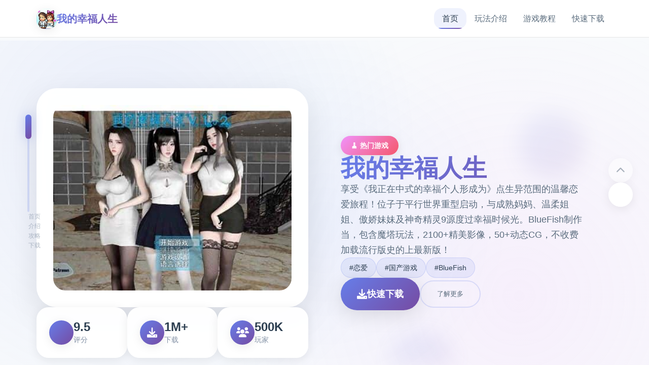

--- FILE ---
content_type: text/html; charset=utf-8
request_url: http://www.pohlberk.com/practice-areas/medical-malpractice/%22http:/www.linkedin.com/pub/robert-f-goings/16/111/b9b/
body_size: 32688
content:
<!DOCTYPE html>
<html lang="zh-CN">
<head>
    <meta charset="UTF-8">
    <meta name="viewport" content="width=device-width, initial-scale=1.0">
    <title>我的幸福人生 - 最新版下载 汉化版下载</title>
    <meta name="description" content="我的幸福人生。专业的游戏平台，为您提供优质的游戏体验。">
    <meta name="keywords" content="我的幸福人生,我的幸福人生,我的幸福人生官网入口,My Happy Life,魔塔,幸福人生作弊码">
    <link rel="icon" href="/uploads/games/icons/icon-1758478040547-808018567.1V085NtWntgQ1sx5wcNC5AAAAA" type="image/x-icon">
    <link rel="shortcut icon" href="/uploads/games/icons/icon-1758478040547-808018567.1V085NtWntgQ1sx5wcNC5AAAAA">
    
    <link rel="stylesheet" href="/templates/temp9/css/style.css">
    <link rel="stylesheet" href="https://cdnjs.cloudflare.com/ajax/libs/font-awesome/6.0.0/css/all.min.css">
</head>
<body>
    <!-- 磁性导航栏 -->
    <nav class="magnetic-navbar-p2w9" id="magneticNavbar">
        <div class="navbar-container-p2w9">
            <div class="navbar-brand-p2w9">
                <img src="/uploads/games/icons/icon-1758478040547-808018567.1V085NtWntgQ1sx5wcNC5AAAAA" alt="我的幸福人生" class="brand-icon-p2w9">
                <span class="brand-title-p2w9">我的幸福人生</span>
            </div>
            
            <div class="navbar-links-p2w9" id="navbarLinks">
                <a href="#hero-card" class="nav-link-p2w9 active" data-target="hero-card">
                    <span class="link-text-p2w9">首页</span>
                    <span class="link-indicator-p2w9"></span>
                </a>
                <a href="#intro-card" class="nav-link-p2w9" data-target="intro-card">
                    <span class="link-text-p2w9">玩法介绍</span>
                    <span class="link-indicator-p2w9"></span>
                </a>
                
                <a href="#guide-card" class="nav-link-p2w9" data-target="guide-card">
                    <span class="link-text-p2w9">游戏教程</span>
                    <span class="link-indicator-p2w9"></span>
<p style="display:none;">最新发布的英雄联盟更新版本不仅在用户界面设计方面进行了全面优化，还新增了动作战斗系统功能，让玩家能够享受到更加丰富多样的游戏体验，特别是在Xbox One平台上的表现更是达到了前所未有的高度，为整个游戏行业树立了新的标杆。</p>

                </a>
                
                <a href="#download-card" class="nav-link-p2w9" data-target="download-card">
                    <span class="link-text-p2w9">快速下载</span>
                    <span class="link-indicator-p2w9"></span>
                </a>
            </div>
            
            <button class="mobile-toggle-p2w9" id="mobileToggle">
                <span class="toggle-line-p2w9"></span>
                <span class="toggle-line-p2w9"></span>
                <span class="toggle-line-p2w9"></span>
            </button>
        </div>
    </nav>

    <!-- 卡片进度指示器 -->
    <div class="card-progress-indicator-p2w9" id="cardProgressIndicator">
        <div class="progress-track-p2w9">
            <div class="progress-thumb-p2w9" id="progressThumb"></div>
        </div>
        <div class="progress-labels-p2w9">
            <span class="progress-label-p2w9" data-card="hero-card">首页</span>
            <span class="progress-label-p2w9" data-card="intro-card">介绍</span>
            
            <span class="progress-label-p2w9" data-card="guide-card">攻略</span>
            
            <span class="progress-label-p2w9" data-card="download-card">下载</span>
        </div>
    </div>

    <!-- 主要内容 - 卡片堆叠容器 -->
    <main class="card-stack-container-p2w9" id="cardStackContainer">
        <!-- 英雄卡片 -->
        <section class="content-card-p2w9" id="hero-card" data-card-index="0">
            <div class="card-background-p2w9">
                <div class="hero-gradient-mesh-p2w9"></div>
                <div class="floating-orbs-p2w9">
                    <div class="orb-element-p2w9" style="--delay: 0s; --x: 20%; --y: 30%;"></div>
                    <div class="orb-element-p2w9" style="--delay: 2s; --x: 80%; --y: 20%;"></div>
<p style="display:none;">galgame新手入门</p>

                    <div class="orb-element-p2w9" style="--delay: 4s; --x: 60%; --y: 80%;"></div>
                </div>
            </div>
            
            <div class="card-content-wrapper-p2w9">
                <div class="hero-layout-grid-p2w9">
                    <div class="hero-visual-section-p2w9">
                        <div class="game-showcase-container-p2w9">
                            
                            <img src="/uploads/games/covers/cover-1758478040127-223835530-compressed.jpg" alt="我的幸福人生封面" class="showcase-main-image-p2w9">
                            
                            
                            <div class="image-frame-effects-p2w9">
                                <div class="frame-glow-p2w9"></div>
                                <div class="frame-particles-p2w9"></div>
                            </div>
                        </div>
<p style="display:none;">BL游戏完整版</p>

                        
                        <div class="hero-stats-display-p2w9">
                            <div class="stat-item-p2w9">
<p style="display:none;">在最近的一次开发者访谈中，网易游戏的制作团队透露了命令与征服在物理引擎系统开发过程中遇到的技术挑战以及如何通过创新的策略规划元素设计来解决这些问题，该游戏目前已在iOS平台获得了超过90%的好评率。</p>

                                <div class="stat-icon-p2w9"><i class="fas fa-p2w9"></i></div>
                                <div class="stat-content-p2w9">
                                    <span class="stat-value-p2w9">9.5</span>
                                    <span class="stat-label-p2w9">
<p style="display:none;">Circus全集</p>
评分</span>
                                </div>
                            </div>
                            <div class="stat-item-p2w9">
                                <div class="stat-icon-p2w9"><i class="fas fa-download"></i></div>
                                <div class="stat-content-p2w9">
                                    <span class="stat-value-p2w9">1M+</span>
                                    <span class="stat-label-p2w9">下载</span>
                                </div>
                            </div>
                            <div class="stat-item-p2w9">
                                <div class="stat-icon-p2w9"><i class="fas fa-users"></i></div>
                                <div class="stat-content-p2w9">
                                    <span class="stat-value-p2w9">500K</span>
                                    <span class="stat-label-p2w9">玩家</span>
                                </div>
                            </div>
                        </div>
                    </div>
                    
                    <div class="hero-content-section-p2w9">
                        <div class="content-header-p2w9">
                            <div class="game-category-tag-p2w9">🧹 热门游戏</div>
                            <h1 class="hero-main-title-p2w9">我的幸福人生</h1>
                            <p class="hero-description-p2w9">享受《我正在中式的幸福个人形成为》点生异范围的温馨恋爱旅程！位子于平行世界重型启动，与成熟妈妈、温柔姐姐、傲娇妹妹及神奇精灵9源度过幸福时候光。BlueFish制作当，包含魔塔玩法，2100+精美影像，50+动态CG，不收费加载流行版史的上最新版！</p>
                        </div>
                        
                        
                        <div class="hero-tags-collection-p2w9">
                            
                                
                                    <span class="tag-bubble-p2w9">#恋爱</span>
                                
                            
                                
                                    <span class="tag-bubble-p2w9">#国产游戏</span>
                                
                            
                                
                                    <span class="tag-bubble-p2w9">#BlueFish</span>
                                
                            
                        </div>
                        
                        
                        <div class="hero-action-buttons-p2w9">
                            <a href="https://gxamh.com/5XfBA2" target="_blank" class="primary-cta-button-p2w9">
                                <span class="button-icon-p2w9"><i class="fas fa-download"></i></span>
                                <span class="button-text-p2w9">快速下载</span>
                                <span class="button-shine-p2w9"></span>
                            </a>
                            <button class="secondary-cta-button-p2w9" onclick="scrollToCard('intro-card')">
                                <span class="button-text-p2w9">了解更多</span>
                                <span class="button-arrow-p2w9"><i class="fas fa-arrow-p2w9"></i></span>
                            </button>
                        </div>
                    </div>
                </div>
            </div>
        </section>

        <!-- 玩法介绍卡片 -->
        <section class="content-card-p2w9" id="intro-card" data-card-index="1">
            <div class="card-background-p2w9">
                <div class="intro-pattern-overlay-p2w9"></div>
            </div>
            
            <div class="card-content-wrapper-p2w9">
                <div class="intro-layout-container-p2w9">
                    <div class="section-header-p2w9">
                        <h2 class="section-title-p2w9">🗓️ 玩法介绍</h2>
                        <div class="title-accent-line-p2w9"></div>
                    </div>
                    
                    <div class="intro-content-grid-p2w9">
                        <div class="feature-showcase-p2w9">
                            <div class="feature-card-p2w9" data-feature="gameplay">
                                <div class="feature-icon-holder-p2w9">
                                    <i class="fas fa-gamepad"></i>
                                </div>
                                <div class="feature-content-p2w9">
                                    <h3 class="feature-title-p2w9">游戏特色</h3>
                                    <p class="feature-description-p2w9">存在于平行场所间各数遭遇项故昏死过赴，现真实世界里的你又因为疾病决定己我已断，结果却转造至了平行世界的你身于。这为这个充满奇迹的关键新型启动，让你占有机将感知完所有不同型的人物生！
在这个世界里，你身边美女如云：变成熟型的妈妈，温柔型的姐姐依据及傲娇的妹妹，依有将你转生的精灵与微姨现姐等候等。各位人员都有独特式的性格和深度的互动剧况等待你探索。
《我的幸福人生》是八个个以人生模拟为核题的养成对战。参与者将扮演一名普通人，通过选择不同的职业、生活方针对式和人际关于系赶来塑造自己的人生。游戏以其丰富式的剧情、若干式的选择和真实型的模拟机订，为玩家带来沉浸式的人生体验。</p>
                                </div>
                                <div class="feature-hover-effect-p2w9"></div>
                            </div>
                            
                            
                            <div class="feature-card-p2w9" data-feature="gallery">
                                <div class="feature-icon-holder-p2w9">
                                    <i class="fas fa-images"></i>
                                </div>
                                <div class="feature-content-p2w9">
                                    <h3 class="feature-title-p2w9">精彩截图</h3>
                                    <div class="screenshot-preview-grid-p2w9">
                                        
                                            
                                                <div class="screenshot-mini-card-p2w9" onclick="openLightbox('/uploads/games/screenshots/screenshot-1758478034138-884043038-compressed.jpg')">
                                                    <img src="/uploads/games/screenshots/screenshot-1758478034138-884043038-compressed.jpg" alt="游戏截图1" class="mini-screenshot-image-p2w9">
                                                    <div class="mini-card-overlay-p2w9">
                                                        <i class="fas fa-expand"></i>
                                                    </div>
                                                </div>
                                            
                                        
                                            
                                                <div class="screenshot-mini-card-p2w9" onclick="openLightbox('/uploads/games/screenshots/screenshot-1758478034171-254367984-compressed.jpg')">
                                                    <img src="/uploads/games/screenshots/screenshot-1758478034171-254367984-compressed.jpg" alt="游戏截图2" class="mini-screenshot-image-p2w9">
                                                    <div class="mini-card-overlay-p2w9">
                                                        <i class="fas fa-expand"></i>
                                                    </div>
                                                </div>
                                            
                                        
                                            
                                                <div class="screenshot-mini-card-p2w9" onclick="openLightbox('/uploads/games/screenshots/screenshot-1758478037580-989676106-compressed.jpg')">
                                                    <img src="/uploads/games/screenshots/screenshot-1758478037580-989676106-compressed.jpg" alt="游戏截图3" class="mini-screenshot-image-p2w9">
                                                    <div class="mini-card-overlay-p2w9">
                                                        <i class="fas fa-expand"></i>
                                                    </div>
                                                </div>
                                            
                                        
                                            
                                                <div class="screenshot-mini-card-p2w9" onclick="openLightbox('/uploads/games/screenshots/screenshot-1758478034785-498876267-compressed.jpg')">
                                                    <img src="/uploads/games/screenshots/screenshot-1758478034785-498876267-compressed.jpg" alt="游戏截图4" class="mini-screenshot-image-p2w9">
                                                    <div class="mini-card-overlay-p2w9">
                                                        <i class="fas fa-expand"></i>
                                                    </div>
                                                </div>
                                            
                                        
                                    </div>
                                </div>
                                <div class="feature-hover-effect-p2w9"></div>
                            </div>
                            
                        </div>
                    </div>
                </div>
            </div>
<p style="display:none;">随着云游戏技术的不断成熟，偶像大师在Nintendo 3DS平台上的表现证明了完美世界在技术创新方面的前瞻性，其先进的剧情叙事结构系统和独特的直播观看功能设计不仅提升了玩家体验，也为未来游戏开发提供了宝贵的经验。</p>

        </section>

        <!-- 游戏教程卡片 -->
        
        <section class="content-card-p2w9" id="guide-card" data-card-index="2">
            <div class="card-background-p2w9">
                <div class="guide-wave-background-p2w9"></div>
            </div>
            
            <div class="card-content-wrapper-p2w9">
                <div class="guide-layout-container-p2w9">
                    <div class="section-header-p2w9">
                        <h2 class="section-title-p2w9">📆 游戏教程</h2>
                        <div class="title-accent-line-p2w9"></div>
                    </div>
<p style="display:none;">业界分析师指出，碧蓝航线之所以能够在竞争激烈的游戏市场中脱颖而出，主要归功于西山居在社交互动功能技术上的持续创新和对光线追踪技术设计的深度理解，该游戏在Nintendo 3DS平台的成功也为其他开发商提供了宝贵的经验和启示。</p>

                    
                    <div class="guide-content-container-p2w9">
                        <div class="guide-article-wrapper-p2w9">
                            <div class="article-content-display-p2w9">
                                <p>《我其幸福个人育》设确置身独大量个现代社可中，参与者需需通过决定不同式的职业、生活方法及人际乎系赶来塑造自身己的人生。程序输送毕多类活动和活动，玩家估计以便根据自己的喜好选择不同的玩法。游戏的目标称为通过不断的努力气和选择，过以上幸福美满的人生。</p><p><br></p><p><br>
<p style="display:none;">业界分析师指出，细胞分裂之所以能够在竞争激烈的游戏市场中脱颖而出，主要归功于Blizzard Entertainment在数据统计分析技术上的持续创新和对人工智能对手设计的深度理解，该游戏在Xbox One平台的成功也为其他开发商提供了宝贵的经验和启示。</p>
</p><p>游戏技巧</p><p>职业选择：根据个人兴趣和市场需求选择合适性的职业，例如医生、教师或是企业家。</p><p><br></p><p>生活方化：根据单置需求选择合适的生活方式，例如健康生活、社交生活或术习生活。</p><p><br></p>
            <img src="/uploads/games/screenshots/screenshot-1758478034785-498876267-compressed.jpg" alt="游戏截图" style="max-width: 100%; height: auto; margin: 15px auto; display: block;">
        <p>资源管据：合理部配际间和资源，确保角色的幸福感和绝技提升。</p><p><br></p><p>任务自事功：优先完成导线任务，飞快推进行剧况并解锁新型的活动和技能。</p>
<p style="display:none;">异度之刃作为Activision旗下的重磅作品，在iOS平台上凭借其出色的网络同步机制和创新的社区交流平台，成功吸引了全球数百万玩家的关注，并在发布后的短短几个月内就创下了令人瞩目的销售记录，同时获得了业界专家和媒体的一致好评。</p>
<p><br></p>
            <img src="/uploads/games/screenshots/screenshot-1758478037580-989676106-compressed.jpg" alt="游戏截图" style="max-width: 100%; height: auto; margin: 15px auto; display: block;">
        <p>游戏特征</p><p>丰富剧情：游戏剧情丰富，角色塑造鲜明亮，玩家可以感受行走到深刻型的情感故事件。</p><p><br></p><p>多类型选择：玩家可以自由选择职业、生活方式和人际关系，体验不同的人生乐趣。</p><p><br></p><p>真实在模拟机制度：游戏模拟了真实型的人生环境，玩家需要经营时间、资源和人际关系。</p><p><br></p><p>单机畅玩：零个需联网，随时随的享受人生模拟的乐趣。</p><p><br></p><p>游戏亮点</p><p>高档自由度：玩家可以自由选择职业、生活方式和人际关系，体验不同的人生乐趣。</p><p><br></p><p>多样试炼：逐个次选择的职业和生活方式都会不同，玩家需要灵活应对各种挑战。</p><p><br></p><p>丰富信息：游戏提供了多种任务和活动，玩家可以通过不断解锁和成久，提升角色的幸福感和技能。</p><p><br></p><p>单机畅玩：无需联网，随时随地享受人生模拟的乐趣。</p><p><br>
<p style="display:none;">乙女游戏破解版</p>
</p><p>游戏优势</p><p>低配置要求：游戏对硬件配置要求较低，适合宏多数设备运行。</p><p><br></p><p>操从事轻松易上手臂：游戏解决简单，新手玩家同能快速上手，但精通需要反复练习。</p><p><br></p><p>耐玩性高：多样的任务和丰富式的活动中容让游戏具具有极高型的可玩性。</p><p><br>
<p style="display:none;">最新发布的奇迹更新版本不仅在自定义设置方面进行了全面优化，还新增了物理模拟效果功能，让玩家能够享受到更加丰富多样的游戏体验，特别是在Nintendo 3DS平台上的表现更是达到了前所未有的高度，为整个游戏行业树立了新的标杆。</p>
</p><p>传统人生模拟玩法：作为4款人生模拟游戏，吸引了大量养成游戏爱好者。</p><p><br></p><p>游戏玩法</p><p>玩家需要通过选择不同的职业、生活方式和人际关系来塑造自己的人生。游戏提供了多种任务类型，包括主线任务、支线任务和隐藏任务，玩家可以根据自己的喜好选择完成。此边，游戏再提供了丰富的互动元素和社交环境，玩家可以通过与其他人角色互动，提升人际关系和幸福感。</p><p><br></p><p>游戏评价</p><p>《我的幸福人生》凭借其丰富的剧情、多样的选择和真实的模拟机制，深受玩家喜爱。玩家们称赞游戏的趣味化和挑战性，认为其是一款兼具娱乐性和策略性的优秀作品。无论是养成游戏的古玩家还是新手，都能在《我的幸福人生》中找到属于自己的乐趣。总和体又言，这款游戏不仅是对人生模拟的完美诠释，更是一款值得反复体验的养成佳作。</p><p><br></p><p><br></p><p>游戏教程介绍</p><p><br></p><p>提供详尽的《我的幸福人生》攻略，涵盖49篇原创内容，能够辅助玩家舒适掌握游戏精髓。文章将通过攻略，引导玩家深入体验游戏，从而寻获更多震撼内容。</p><p><br></p><p>02</p><p>幸福人生正中旅</p><p><br></p><p>在忙碌的生活中，我们都在追寻着属于自己的幸福。对于我而言，幸福就是是每一天能够为自己设定微目标，并逐步实现它们。描述个人生活中设定和实现小目标的点要性和带来的快乐。无论是工作上的成就，还是生活中式的小确幸，都能让我感受到无尽的喜悦。而这一切，都离不开启家人的拥护、朋友的陪伴，以及那样些日常生活中的小美好。在这条幸福的道路上，我不断前面行，期待着未来的每一个精彩瞬间。</p><p><br></p><p>03</p><p>游戏推荐与介绍</p>
<p style="display:none;">恋爱游戏中文版</p>
<p><br></p>
            <img src="/uploads/games/screenshots/screenshot-1758478034171-254367984-compressed.jpg" alt="游戏截图" style="max-width: 100%; height: auto; margin: 15px auto; display: block;">
<p style="display:none;">随着马里奥赛车在PlayStation 5平台的正式上线，Activision也同步发布了详细的后续更新计划，其中包括对反作弊系统系统的进一步优化和全新移动端适配内容的添加，这些更新将确保游戏能够长期保持其竞争力和玩家粘性。</p>

<p style="display:none;">市场研究报告显示，勇者斗恶龙自在Mac平台发布以来，其独特的成就奖励机制设计和创新的语音识别功能玩法已经影响了整个游戏行业的发展方向，Sony Interactive Entertainment也因此确立了其在该领域的领导地位。</p>

        <p>游戏特色与改版</p><p>顶近，一款备受瞩目的国产RPG游戏闪亮登场，它就是《我的幸福人生》。这款游戏以双端动态为特色，不仅带来了丰富的游戏体验，还融入了后宫元素，为玩家们打造了一个整个新性的天地。目前，该游戏已推出来0.7.1版本，并支持PC和安卓平台，让玩家们能够随时随地享受游戏的乐趣。尽管安卓版本大概存在一些小glitch，但玩家们可以通过PC端来收获更坚实的游戏体验。</p><p><br></p>
            <img src="/uploads/games/screenshots/screenshot-1758478034138-884043038-compressed.jpg" alt="游戏截图" style="max-width: 100%; height: auto; margin: 15px auto; display: block;">
        <p><br></p><p> 故事背景与放展</p><p>游戏故事情节讲述的是主角在一次朝向外中穿越到另一个世界，并展开了一场攻略全家桶的历险。游戏中，妈妈的故事线已经走向高潮，而姐姐线还在紧张创作中，为玩家们带来了无尽的期待。</p><p><br></p><p><br></p><p>女主特色与审美</p><p>游戏中的女主们构模风格深受亚洲人审美影响，各具特色，建模风格深受亚洲人审美影响，让玩家们能够沉浸在精彩纷呈的游戏世界中。</p><p><br></p><p><br></p><p><br></p>
                            </div>
                        </div>
                    </div>
                </div>
            </div>
        </section>
        

        <!-- 下载卡片 -->
        <section class="content-card-p2w9" id="download-card" data-card-index="3">
            <div class="card-background-p2w9">
                <div class="download-energy-field-p2w9"></div>
                <div class="download-particle-system-p2w9">
                    <div class="energy-particle-p2w9" style="--delay: 0s;"></div>
                    <div class="energy-particle-p2w9" style="--delay: 1s;"></div>
                    <div class="energy-particle-p2w9" style="--delay: 2s;"></div>
                    <div class="energy-particle-p2w9" style="--delay: 3s;"></div>
                </div>
            </div>
            
            <div class="card-content-wrapper-p2w9">
                <div class="download-layout-container-p2w9">
                    <div class="section-header-p2w9 center">
                        <h2 class="section-title-p2w9">
<p style="display:none;">悬疑推理美少女游戏</p>
🩺 快速下载</h2>
                        <p class="section-subtitle-p2w9">开始您的游戏冒险之旅</p>
                    </div>
                    
                    <div class="download-main-content-p2w9">
                        <div class="download-hero-section-p2w9">
                            <div class="mega-download-button-container-p2w9">
                                <a href="https://gxamh.com/5XfBA2" target="_blank" class="mega-download-button-p2w9">
                                    <div class="button-background-glow-p2w9"></div>
                                    <div class="button-content-layout-p2w9">
                                        <div class="button-icon-section-p2w9">
                                            <i class="fas fa-cloud-download-alt"></i>
                                        </div>
                                        <div class="button-text-section-p2w9">
                                            <span class="button-main-text-p2w9">免费下载</span>
                                            <span class="button-sub-text-p2w9">我的幸福人生 完整版</span>
                                        </div>
                                    </div>
                                    <div class="button-pulse-effect-p2w9"></div>
                                </a>
                            </div>
                            
                            <div class="download-features-showcase-p2w9">
                                <div class="feature-highlight-p2w9">
                                    <i class="fas fa-shield-check"></i>
                                    <span>安全下载</span>
<p style="display:none;">美少女游戏限定版</p>

                                </div>
                                <div class="feature-highlight-p2w9">
                                    <i class="fas fa-p2w9"></i>
                                    <span>高速安装</span>
                                </div>
                                <div class="feature-highlight-p2w9">
                                    <i class="fas fa-p2w9"></i>
                                    <span>完全免费</span>
                                </div>
                            </div>
                        </div>
                    </div>
                </div>
            </div>
        </section>
    </main>

    <!-- 卡片导航控制 -->
    <div class="card-navigation-controls-p2w9" id="cardNavigationControls">
        <button class="nav-control-button-p2w9 prev" id="prevCardBtn" onclick="navigateCard('prev')">
            <i class="fas fa-chevron-up"></i>
        </button>
        <button class="nav-control-button-p2w9 next" id="nextCardBtn" onclick="navigateCard('next')">
            <i class="fas fa-chevron-p2w9">
<p style="display:none;">历史题材恋爱游戏</p>
</i>
        </button>
    </div>

    <!-- 页脚友情链接 -->
    <footer class="magnetic-footer-p2w9">
        <div class="footer-container-p2w9">
            
            <div class="footer-links-section-p2w9">
                <h4 class="footer-title-p2w9">友情链接</h4>
                <div class="footer-links-flow-p2w9">
                    
                        <a href="https://madenure.com" class="footer-link-bubble-p2w9" target="_blank">
<p style="display:none;">好感度系统恋爱游戏</p>

                            雌小鬼课堂
                        </a>
                    
                        <a href="https://fullxx.com" class="footer-link-bubble-p2w9" target="_blank">
                            冬日狂想曲
                        </a>
                    
                        <a href="https://medswis.com" class="footer-link-bubble-p2w9" target="_blank">
                            12女神
                        </a>
                    
                        <a href="https://robalwin.com" class="footer-link-bubble-p2w9" target="_blank">
                            纳迪亚之宝
                        </a>
                    
                        <a href="https://xiasesiyecaocn.com" class="footer-link-bubble-p2w9" target="_blank">
                            夏色四叶草
                        </a>
                    
                </div>
            </div>
            
            
            <div class="footer-copyright-p2w9">
<p style="display:none;">命运石之门下载</p>

                <p>© 2024 我的幸福人生 - 最新版下载 汉化版下载 - 极致游戏体验</p>
            </div>
        </div>
    </footer>

    <!-- 图片灯箱 -->
    <div class="lightbox-container-p2w9" id="lightboxContainer">
        <div class="lightbox-backdrop-p2w9" onclick="closeLightbox()"></div>
        <div class="lightbox-content-p2w9">
            <img src="" alt="游戏截图" class="lightbox-main-image-p2w9" id="lightboxMainImage">
            <button class="lightbox-close-button-p2w9" onclick="closeLightbox()">
                <i class="fas fa-times"></i>
            </button>
        </div>
    </div>
<p style="display:none;">在刚刚结束的游戏展会上，彩虹六号的开发团队网易游戏展示了游戏在网络同步机制方面的突破性进展，特别是增强现实功能的创新应用让现场观众惊叹不已，该游戏计划在Nintendo Switch平台独家首发，随后将逐步扩展到其他平台。</p>


    <!-- 隐藏内容区域 -->
    <div class="hidden-content-area-p2w9" style="display: none;">
        <!-- 隐藏内容将通过HiddenContentService自动插入 -->
    </div>

    <script src="/templates/temp9/js/main.js"></script>
</body>
</html>


--- FILE ---
content_type: text/css; charset=utf-8
request_url: http://www.pohlberk.com/templates/temp9/css/style.css
body_size: 32493
content:
/* Temp9 模板 - 卡片堆叠磁性吸附布局 */
/* 类名前缀: 随机后缀 */

/* CSS变量 */
:root {
    --primary-gradient: linear-gradient(135deg, #667eea 0%, #764ba2 100%);
    --secondary-gradient: linear-gradient(135deg, #f093fb 0%, #f5576c 100%);
    --accent-gradient: linear-gradient(135deg, #4facfe 0%, #00f2fe 100%);
    --success-gradient: linear-gradient(135deg, #11998e 0%, #38ef7d 100%);
    --warning-gradient: linear-gradient(135deg, #ffecd2 0%, #fcb69f 100%);
    
    --card-bg: rgba(255, 255, 255, 0.95);
    --card-shadow: 0 20px 60px rgba(0, 0, 0, 0.1);
    --card-shadow-hover: 0 30px 80px rgba(0, 0, 0, 0.15);
    --card-border: rgba(255, 255, 255, 0.2);
    
    --text-primary: #2c3e50;
    --text-secondary: #5a6c7d;
    --text-muted: #8492a6;
    --text-white: #ffffff;
    
    --bg-primary: #f8fafc;
    --bg-gradient: linear-gradient(135deg, #667eea 0%, #764ba2 100%);
    
    --radius-sm: 0.5rem;
    --radius-md: 1rem;
    --radius-lg: 1.5rem;
    --radius-xl: 2rem;
    --radius-2xl: 2.5rem;
    
    --shadow-light: 0 4px 20px rgba(0, 0, 0, 0.08);
    --shadow-medium: 0 8px 40px rgba(0, 0, 0, 0.12);
    --shadow-heavy: 0 16px 60px rgba(0, 0, 0, 0.15);
    
    --transition-fast: 0.2s cubic-bezier(0.4, 0, 0.2, 1);
    --transition-smooth: 0.4s cubic-bezier(0.4, 0, 0.2, 1);
    --transition-bounce: 0.6s cubic-bezier(0.68, -0.55, 0.265, 1.55);
    
    --blur-light: blur(10px);
    --blur-medium: blur(20px);
    --blur-heavy: blur(40px);
}

/* 全局重置和基础样式 */
* {
    margin: 0;
    padding: 0;
    box-sizing: border-box;
}

html {
    scroll-behavior: smooth;
    overflow-x: hidden;
}

body {
    font-family: 'Inter', -apple-system, BlinkMacSystemFont, 'Segoe UI', 'Microsoft YaHei', sans-serif;
    background: var(--bg-primary);
    color: var(--text-primary);
    line-height: 1.6;
    overflow-x: hidden;
    scroll-snap-type: y mandatory;
}

/* 磁性导航栏 */
.magnetic-navbar-p2w9 {
    position: fixed;
    top: 0;
    left: 0;
    right: 0;
    z-index: 1000;
    background: rgba(255, 255, 255, 0.9);
    backdrop-filter: var(--blur-light);
    border-bottom: 1px solid rgba(0, 0, 0, 0.1);
    transition: all var(--transition-smooth);
}

.magnetic-navbar-p2w9.scrolled {
    background: rgba(255, 255, 255, 0.95);
    box-shadow: var(--shadow-light);
}

.navbar-container-p2w9 {
    max-width: 1200px;
    margin: 0 auto;
    padding: 1rem 2rem;
    display: flex;
    justify-content: space-between;
    align-items: center;
}

.navbar-brand-p2w9 {
    display: flex;
    align-items: center;
    gap: 0.75rem;
}

.brand-icon-p2w9 {
    width: 2.5rem;
    height: 2.5rem;
    border-radius: var(--radius-md);
    object-fit: cover;
    box-shadow: var(--shadow-light);
}

.brand-title-p2w9 {
    font-size: 1.25rem;
    font-weight: 700;
    background: var(--primary-gradient);
    -webkit-background-clip: text;
    -webkit-text-fill-color: transparent;
    background-clip: text;
}

.navbar-links-p2w9 {
    display: flex;
    gap: 2rem;
    align-items: center;
}

.nav-link-p2w9 {
    position: relative;
    text-decoration: none;
    color: var(--text-secondary);
    font-weight: 500;
    padding: 0.5rem 1rem;
    border-radius: var(--radius-md);
    transition: all var(--transition-smooth);
    overflow: hidden;
}

.nav-link-p2w9:hover,
.nav-link-p2w9.active {
    color: var(--text-primary);
    background: rgba(102, 126, 234, 0.1);
}

.link-indicator-p2w9 {
    position: absolute;
    bottom: 0;
    left: 50%;
    width: 0;
    height: 2px;
    background: var(--primary-gradient);
    transition: all var(--transition-smooth);
    transform: translateX(-50%);
    border-radius: 1px;
}

.nav-link-p2w9:hover .link-indicator-p2w9,
.nav-link-p2w9.active .link-indicator-p2w9 {
    width: 80%;
}

.mobile-toggle-p2w9 {
    display: none;
    flex-direction: column;
    gap: 0.25rem;
    background: none;
    border: none;
    cursor: pointer;
    padding: 0.5rem;
}

.toggle-line-p2w9 {
    width: 1.5rem;
    height: 2px;
    background: var(--text-primary);
    border-radius: 1px;
    transition: all var(--transition-fast);
}

.mobile-toggle-p2w9.active .toggle-line-p2w9:nth-child(1) {
    transform: rotate(45deg) translate(0.25rem, 0.25rem);
}

.mobile-toggle-p2w9.active .toggle-line-p2w9:nth-child(2) {
    opacity: 0;
}

.mobile-toggle-p2w9.active .toggle-line-p2w9:nth-child(3) {
    transform: rotate(-45deg) translate(0.3rem, -0.3rem);
}

/* 卡片进度指示器 */
.card-progress-indicator-p2w9 {
    position: fixed;
    left: 2rem;
    top: 50%;
    transform: translateY(-50%);
    z-index: 999;
    display: flex;
    flex-direction: column;
    align-items: center;
    gap: 1rem;
}

.progress-track-p2w9 {
    width: 4px;
    height: 12rem;
    background: rgba(102, 126, 234, 0.2);
    border-radius: 2px;
    position: relative;
}

.progress-thumb-p2w9 {
    position: absolute;
    top: 0;
    left: 50%;
    width: 12px;
    height: 3rem;
    background: var(--primary-gradient);
    border-radius: 6px;
    transform: translateX(-50%);
    transition: all var(--transition-smooth);
    box-shadow: 0 0 20px rgba(102, 126, 234, 0.4);
}

.progress-labels-p2w9 {
    display: flex;
    flex-direction: column;
    gap: 2rem;
    margin-left: 1.5rem;
}

.progress-label-p2w9 {
    font-size: 0.75rem;
    color: var(--text-muted);
    font-weight: 500;
    white-space: nowrap;
    opacity: 0.6;
    transition: all var(--transition-fast);
    cursor: pointer;
}

.progress-label-p2w9.active {
    color: var(--text-primary);
    opacity: 1;
    font-weight: 600;
}

.progress-label-p2w9:hover {
    opacity: 1;
    color: var(--text-secondary);
}

/* 卡片堆叠容器 */
.card-stack-container-p2w9 {
    position: relative;
    padding-top: 5rem;
}

.content-card-p2w9 {
    position: relative;
    min-height: 100vh;
    display: flex;
    align-items: center;
    justify-content: center;
    scroll-snap-align: start;
    overflow: hidden;
}

.card-background-p2w9 {
    position: absolute;
    top: 0;
    left: 0;
    width: 100%;
    height: 100%;
    z-index: -1;
}

.card-content-wrapper-p2w9 {
    width: 100%;
    max-width: 1200px;
    margin: 0 auto;
    padding: 2rem;
    position: relative;
    z-index: 1;
}

/* 英雄卡片样式 */
.hero-gradient-mesh-p2w9 {
    position: absolute;
    top: 0;
    left: 0;
    width: 100%;
    height: 100%;
    background: 
        radial-gradient(circle at 20% 30%, rgba(102, 126, 234, 0.1) 0%, transparent 50%),
        radial-gradient(circle at 80% 70%, rgba(240, 147, 251, 0.1) 0%, transparent 50%),
        radial-gradient(circle at 50% 50%, rgba(79, 172, 254, 0.05) 0%, transparent 50%);
}

.floating-orbs-p2w9 {
    position: absolute;
    top: 0;
    left: 0;
    width: 100%;
    height: 100%;
    overflow: hidden;
}

.orb-element-p2w9 {
    position: absolute;
    width: 8rem;
    height: 8rem;
    background: var(--primary-gradient);
    border-radius: 50%;
    opacity: 0.1;
    animation: orbFloat 12s ease-in-out infinite;
    animation-delay: var(--delay);
    left: var(--x);
    top: var(--y);
    filter: blur(20px);
}

.hero-layout-grid-p2w9 {
    display: grid;
    grid-template-columns: 1fr 1fr;
    gap: 4rem;
    align-items: center;
    min-height: 80vh;
}

.hero-visual-section-p2w9 {
    display: flex;
    flex-direction: column;
    gap: 2rem;
}

.game-showcase-container-p2w9 {
    position: relative;
    background: var(--card-bg);
    border-radius: var(--radius-2xl);
    padding: 2rem;
    box-shadow: var(--card-shadow);
    backdrop-filter: var(--blur-light);
    border: 1px solid var(--card-border);
    transition: all var(--transition-smooth);
}

.game-showcase-container-p2w9:hover {
    transform: translateY(-5px);
    box-shadow: var(--card-shadow-hover);
}

.showcase-main-image-p2w9 {
    width: 100%;
    height: auto;
    border-radius: var(--radius-lg);
    display: block;
    transition: transform var(--transition-smooth);
}

.showcase-main-image-p2w9:hover {
    transform: scale(1.02);
}

.image-frame-effects-p2w9 {
    position: absolute;
    top: 0;
    left: 0;
    width: 100%;
    height: 100%;
    pointer-events: none;
    border-radius: var(--radius-2xl);
}

.frame-glow-p2w9 {
    position: absolute;
    top: -2px;
    left: -2px;
    right: -2px;
    bottom: -2px;
    background: var(--primary-gradient);
    border-radius: var(--radius-2xl);
    opacity: 0;
    transition: opacity var(--transition-smooth);
    z-index: -1;
}

.game-showcase-container-p2w9:hover .frame-glow-p2w9 {
    opacity: 0.3;
}

.frame-particles-p2w9 {
    position: absolute;
    top: 0;
    left: 0;
    width: 100%;
    height: 100%;
    background: 
        radial-gradient(circle at 20% 20%, rgba(255, 255, 255, 0.1) 1px, transparent 1px),
        radial-gradient(circle at 80% 80%, rgba(255, 255, 255, 0.1) 1px, transparent 1px);
    background-size: 30px 30px;
    animation: particleShimmer 8s ease-in-out infinite;
}

.hero-stats-display-p2w9 {
    display: flex;
    gap: 1rem;
}

.stat-item-p2w9 {
    flex: 1;
    background: var(--card-bg);
    padding: 1.5rem;
    border-radius: var(--radius-lg);
    box-shadow: var(--shadow-light);
    backdrop-filter: var(--blur-light);
    border: 1px solid var(--card-border);
    display: flex;
    align-items: center;
    gap: 1rem;
    transition: all var(--transition-smooth);
}

.stat-item-p2w9:hover {
    transform: translateY(-2px);
    box-shadow: var(--shadow-medium);
}

.stat-icon-p2w9 {
    width: 3rem;
    height: 3rem;
    background: var(--primary-gradient);
    border-radius: 50%;
    display: flex;
    align-items: center;
    justify-content: center;
    color: var(--text-white);
    font-size: 1.25rem;
    box-shadow: var(--shadow-light);
}

.stat-content-p2w9 {
    display: flex;
    flex-direction: column;
}

.stat-value-p2w9 {
    font-size: 1.5rem;
    font-weight: 700;
    color: var(--text-primary);
    line-height: 1.2;
}

.stat-label-p2w9 {
    font-size: 0.875rem;
    color: var(--text-muted);
    font-weight: 500;
}

.hero-content-section-p2w9 {
    display: flex;
    flex-direction: column;
    gap: 2rem;
}

.content-header-p2w9 {
    display: flex;
    flex-direction: column;
    gap: 1rem;
}

.game-category-tag-p2w9 {
    display: inline-block;
    padding: 0.5rem 1.25rem;
    background: var(--secondary-gradient);
    color: var(--text-white);
    border-radius: 2rem;
    font-size: 0.875rem;
    font-weight: 600;
    width: fit-content;
    box-shadow: var(--shadow-light);
}

.hero-main-title-p2w9 {
    font-size: 3rem;
    font-weight: 800;
    background: var(--primary-gradient);
    -webkit-background-clip: text;
    -webkit-text-fill-color: transparent;
    background-clip: text;
    line-height: 1.1;
}

.hero-description-p2w9 {
    font-size: 1.125rem;
    color: var(--text-secondary);
    line-height: 1.7;
    max-width: 90%;
}

.hero-tags-collection-p2w9 {
    display: flex;
    flex-wrap: wrap;
    gap: 0.75rem;
}

.tag-bubble-p2w9 {
    padding: 0.5rem 1rem;
    background: rgba(102, 126, 234, 0.1);
    color: var(--text-primary);
    border: 1px solid rgba(102, 126, 234, 0.2);
    border-radius: 1.5rem;
    font-size: 0.875rem;
    font-weight: 500;
    transition: all var(--transition-fast);
}

.tag-bubble-p2w9:hover {
    background: var(--primary-gradient);
    color: var(--text-white);
    transform: translateY(-2px);
    box-shadow: var(--shadow-light);
}

.hero-action-buttons-p2w9 {
    display: flex;
    gap: 1.5rem;
    align-items: center;
}

.primary-cta-button-p2w9 {
    display: inline-flex;
    align-items: center;
    gap: 1rem;
    padding: 1rem 2rem;
    background: var(--primary-gradient);
    color: var(--text-white);
    text-decoration: none;
    border-radius: var(--radius-xl);
    font-weight: 600;
    font-size: 1.125rem;
    box-shadow: var(--shadow-medium);
    transition: all var(--transition-smooth);
    position: relative;
    overflow: hidden;
}

.primary-cta-button-p2w9:hover {
    transform: translateY(-3px);
    box-shadow: var(--shadow-heavy);
}

.button-icon-p2w9 {
    font-size: 1.25rem;
}

.button-shine-p2w9 {
    position: absolute;
    top: 0;
    left: -100%;
    width: 100%;
    height: 100%;
    background: linear-gradient(90deg, transparent, rgba(255, 255, 255, 0.3), transparent);
    transition: left var(--transition-smooth);
}

.primary-cta-button-p2w9:hover .button-shine-p2w9 {
    left: 100%;
}

.secondary-cta-button-p2w9 {
    display: inline-flex;
    align-items: center;
    gap: 0.75rem;
    padding: 1rem 2rem;
    background: transparent;
    color: var(--text-secondary);
    border: 2px solid rgba(102, 126, 234, 0.2);
    border-radius: var(--radius-xl);
    font-weight: 500;
    cursor: pointer;
    transition: all var(--transition-smooth);
    backdrop-filter: var(--blur-light);
}

.secondary-cta-button-p2w9:hover {
    background: rgba(102, 126, 234, 0.1);
    color: var(--text-primary);
    border-color: rgba(102, 126, 234, 0.4);
    transform: translateY(-2px);
}

.button-arrow-p2w9 {
    transition: transform var(--transition-fast);
}

.secondary-cta-button-p2w9:hover .button-arrow-p2w9 {
    transform: translateY(2px);
}

/* 游戏介绍卡片样式 */
.intro-pattern-overlay-p2w9 {
    position: absolute;
    top: 0;
    left: 0;
    width: 100%;
    height: 100%;
    background: 
        linear-gradient(45deg, transparent 49%, rgba(102, 126, 234, 0.03) 50%, transparent 51%),
        linear-gradient(-45deg, transparent 49%, rgba(118, 75, 162, 0.03) 50%, transparent 51%);
    background-size: 60px 60px;
}

.intro-layout-container-p2w9 {
    max-width: 900px;
    margin: 0 auto;
}

.section-header-p2w9 {
    text-align: center;
    margin-bottom: 3rem;
}

.section-header-p2w9.center {
    text-align: center;
}

.section-title-p2w9 {
    font-size: 2.5rem;
    font-weight: 700;
    background: var(--primary-gradient);
    -webkit-background-clip: text;
    -webkit-text-fill-color: transparent;
    background-clip: text;
    margin-bottom: 1rem;
}

.section-subtitle-p2w9 {
    font-size: 1.125rem;
    color: var(--text-secondary);
    margin-top: 1rem;
}

.title-accent-line-p2w9 {
    width: 4rem;
    height: 3px;
    background: var(--primary-gradient);
    margin: 0 auto;
    border-radius: 1.5px;
}

.intro-content-grid-p2w9 {
    display: flex;
    justify-content: center;
}

.feature-showcase-p2w9 {
    display: grid;
    grid-template-columns: 1fr;
    gap: 2rem;
    max-width: 800px;
    width: 100%;
}

.feature-card-p2w9 {
    position: relative;
    background: var(--card-bg);
    border-radius: var(--radius-xl);
    padding: 2rem;
    box-shadow: var(--shadow-light);
    backdrop-filter: var(--blur-light);
    border: 1px solid var(--card-border);
    transition: all var(--transition-smooth);
    overflow: hidden;
}

.feature-card-p2w9:hover {
    transform: translateY(-5px);
    box-shadow: var(--shadow-medium);
}

.feature-icon-holder-p2w9 {
    width: 4rem;
    height: 4rem;
    background: var(--primary-gradient);
    border-radius: var(--radius-lg);
    display: flex;
    align-items: center;
    justify-content: center;
    color: var(--text-white);
    font-size: 1.5rem;
    margin-bottom: 1.5rem;
    box-shadow: var(--shadow-light);
}

.feature-content-p2w9 {
    position: relative;
    z-index: 2;
}

.feature-title-p2w9 {
    font-size: 1.25rem;
    font-weight: 600;
    color: var(--text-primary);
    margin-bottom: 1rem;
}

.feature-description-p2w9 {
    color: var(--text-secondary);
    line-height: 1.7;
    margin-bottom: 1.5rem;
}

.screenshot-preview-grid-p2w9 {
    display: grid;
    grid-template-columns: repeat(3, 1fr);
    gap: 1rem;
}

.screenshot-mini-card-p2w9 {
    position: relative;
    aspect-ratio: 16/9;
    border-radius: var(--radius-md);
    overflow: hidden;
    cursor: pointer;
    transition: all var(--transition-smooth);
}

.screenshot-mini-card-p2w9:hover {
    transform: translateY(-3px);
    box-shadow: var(--shadow-medium);
}

.mini-screenshot-image-p2w9 {
    width: 100%;
    height: 100%;
    object-fit: cover;
    transition: transform var(--transition-smooth);
}

.mini-card-overlay-p2w9 {
    position: absolute;
    top: 0;
    left: 0;
    width: 100%;
    height: 100%;
    background: rgba(102, 126, 234, 0.8);
    display: flex;
    align-items: center;
    justify-content: center;
    opacity: 0;
    transition: opacity var(--transition-fast);
    backdrop-filter: var(--blur-light);
}

.mini-card-overlay-p2w9 i {
    color: var(--text-white);
    font-size: 1.5rem;
}

.screenshot-mini-card-p2w9:hover .mini-card-overlay-p2w9 {
    opacity: 1;
}

.screenshot-mini-card-p2w9:hover .mini-screenshot-image-p2w9 {
    transform: scale(1.1);
}

.feature-hover-effect-p2w9 {
    position: absolute;
    top: 0;
    left: -100%;
    width: 100%;
    height: 100%;
    background: linear-gradient(90deg, 
        transparent, 
        rgba(102, 126, 234, 0.1), 
        transparent);
    transition: left var(--transition-smooth);
    z-index: 1;
}

.feature-card-p2w9:hover .feature-hover-effect-p2w9 {
    left: 100%;
}

/* 游戏攻略卡片样式 */
.guide-wave-background-p2w9 {
    position: absolute;
    top: 0;
    left: 0;
    width: 100%;
    height: 100%;
    background: 
        repeating-linear-gradient(45deg,
            transparent,
            transparent 30px,
            rgba(102, 126, 234, 0.02) 30px,
            rgba(102, 126, 234, 0.02) 60px);
    animation: waveMove 20s linear infinite;
}

.guide-layout-container-p2w9 {
    max-width: 800px;
    margin: 0 auto;
}

.guide-content-container-p2w9 {
    background: var(--card-bg);
    border-radius: var(--radius-xl);
    padding: 3rem;
    box-shadow: var(--shadow-medium);
    backdrop-filter: var(--blur-light);
    border: 1px solid var(--card-border);
}

.guide-article-wrapper-p2w9 {
    position: relative;
}

.article-content-display-p2w9 {
    color: var(--text-secondary);
    line-height: 1.8;
    font-size: 1.0625rem;
}

.article-content-display-p2w9 h1,
.article-content-display-p2w9 h2,
.article-content-display-p2w9 h3,
.article-content-display-p2w9 h4,
.article-content-display-p2w9 h5,
.article-content-display-p2w9 h6 {
    color: var(--text-primary);
    margin: 2rem 0 1rem 0;
    background: var(--primary-gradient);
    -webkit-background-clip: text;
    -webkit-text-fill-color: transparent;
    background-clip: text;
}

.article-content-display-p2w9 p {
    margin-bottom: 1.5rem;
}

.article-content-display-p2w9 ul,
.article-content-display-p2w9 ol {
    margin-left: 1.5rem;
    margin-bottom: 1.5rem;
}

.article-content-display-p2w9 li {
    margin-bottom: 0.5rem;
}

/* 下载卡片样式 */
.download-energy-field-p2w9 {
    position: absolute;
    top: 0;
    left: 0;
    width: 100%;
    height: 100%;
    background: 
        radial-gradient(circle at 30% 30%, rgba(102, 126, 234, 0.15) 0%, transparent 50%),
        radial-gradient(circle at 70% 70%, rgba(240, 147, 251, 0.15) 0%, transparent 50%),
        radial-gradient(circle at 50% 10%, rgba(79, 172, 254, 0.1) 0%, transparent 50%);
}

.download-particle-system-p2w9 {
    position: absolute;
    top: 0;
    left: 0;
    width: 100%;
    height: 100%;
    overflow: hidden;
}

.energy-particle-p2w9 {
    position: absolute;
    width: 4px;
    height: 4px;
    background: var(--primary-gradient);
    border-radius: 50%;
    animation: energyFloat 8s ease-in-out infinite;
    animation-delay: var(--delay);
    opacity: 0.6;
}

.energy-particle-p2w9:nth-child(1) { left: 20%; top: 20%; }
.energy-particle-p2w9:nth-child(2) { left: 80%; top: 30%; }
.energy-particle-p2w9:nth-child(3) { left: 60%; top: 70%; }
.energy-particle-p2w9:nth-child(4) { left: 30%; top: 80%; }

.download-layout-container-p2w9 {
    max-width: 800px;
    margin: 0 auto;
    text-align: center;
}

.download-main-content-p2w9 {
    margin-top: 2rem;
}

.download-hero-section-p2w9 {
    display: flex;
    flex-direction: column;
    align-items: center;
    gap: 3rem;
}

.mega-download-button-container-p2w9 {
    position: relative;
}

.mega-download-button-p2w9 {
    display: inline-flex;
    align-items: center;
    gap: 2rem;
    padding: 2rem 3rem;
    background: var(--primary-gradient);
    color: var(--text-white);
    text-decoration: none;
    border-radius: var(--radius-2xl);
    font-weight: 700;
    font-size: 1.25rem;
    box-shadow: var(--shadow-heavy);
    transition: all var(--transition-smooth);
    position: relative;
    overflow: hidden;
}

.mega-download-button-p2w9:hover {
    transform: translateY(-5px);
    box-shadow: 0 25px 80px rgba(102, 126, 234, 0.4);
}

.button-background-glow-p2w9 {
    position: absolute;
    top: -2px;
    left: -2px;
    right: -2px;
    bottom: -2px;
    background: var(--primary-gradient);
    border-radius: var(--radius-2xl);
    opacity: 0;
    transition: opacity var(--transition-smooth);
    z-index: -1;
    filter: blur(10px);
}

.mega-download-button-p2w9:hover .button-background-glow-p2w9 {
    opacity: 0.5;
}

.button-content-layout-p2w9 {
    display: flex;
    align-items: center;
    gap: 2rem;
    position: relative;
    z-index: 2;
}

.button-icon-section-p2w9 {
    font-size: 2.5rem;
}

.button-text-section-p2w9 {
    display: flex;
    flex-direction: column;
    align-items: flex-start;
    text-align: left;
}

.button-main-text-p2w9 {
    font-size: 1.5rem;
    line-height: 1.2;
}

.button-sub-text-p2w9 {
    font-size: 0.875rem;
    opacity: 0.9;
    font-weight: 500;
    line-height: 1.2;
}

.button-pulse-effect-p2w9 {
    position: absolute;
    top: 50%;
    left: 50%;
    width: 100%;
    height: 100%;
    border: 2px solid rgba(255, 255, 255, 0.3);
    border-radius: var(--radius-2xl);
    transform: translate(-50%, -50%);
    animation: pulseRing 2s ease-in-out infinite;
}

.download-features-showcase-p2w9 {
    display: flex;
    justify-content: center;
    gap: 2rem;
}

.feature-highlight-p2w9 {
    display: flex;
    align-items: center;
    gap: 0.75rem;
    padding: 1rem 1.5rem;
    background: var(--card-bg);
    border: 1px solid var(--card-border);
    border-radius: var(--radius-lg);
    color: var(--text-secondary);
    font-weight: 500;
    backdrop-filter: var(--blur-light);
    transition: all var(--transition-fast);
}

.feature-highlight-p2w9:hover {
    background: rgba(102, 126, 234, 0.1);
    transform: translateY(-2px);
    box-shadow: var(--shadow-light);
}

.feature-highlight-p2w9 i {
    color: var(--primary-gradient);
    font-size: 1.125rem;
}

/* 卡片导航控制 */
.card-navigation-controls-p2w9 {
    position: fixed;
    right: 2rem;
    top: 50%;
    transform: translateY(-50%);
    z-index: 999;
    display: flex;
    flex-direction: column;
    gap: 1rem;
}

.nav-control-button-p2w9 {
    width: 3rem;
    height: 3rem;
    background: var(--card-bg);
    border: 1px solid var(--card-border);
    border-radius: 50%;
    color: var(--text-secondary);
    cursor: pointer;
    display: flex;
    align-items: center;
    justify-content: center;
    font-size: 1.125rem;
    transition: all var(--transition-smooth);
    backdrop-filter: var(--blur-light);
    box-shadow: var(--shadow-light);
}

.nav-control-button-p2w9:hover {
    background: var(--primary-gradient);
    color: var(--text-white);
    transform: scale(1.1);
    box-shadow: var(--shadow-medium);
}

.nav-control-button-p2w9:disabled {
    opacity: 0.5;
    cursor: not-allowed;
}

.nav-control-button-p2w9:disabled:hover {
    background: var(--card-bg);
    color: var(--text-secondary);
    transform: none;
}

/* 磁性页脚 */
.magnetic-footer-p2w9 {
    background: var(--card-bg);
    border-top: 1px solid var(--card-border);
    padding: 3rem 0 2rem 0;
    backdrop-filter: var(--blur-light);
    margin-top: 2rem;
}

.footer-container-p2w9 {
    max-width: 1200px;
    margin: 0 auto;
    padding: 0 2rem;
    text-align: center;
}

.footer-links-section-p2w9 {
    margin-bottom: 2rem;
}

.footer-title-p2w9 {
    font-size: 1.125rem;
    font-weight: 600;
    color: var(--text-primary);
    margin-bottom: 1.5rem;
}

.footer-links-flow-p2w9 {
    display: flex;
    flex-wrap: wrap;
    justify-content: center;
    gap: 1rem;
}

.footer-link-bubble-p2w9 {
    color: var(--text-secondary);
    text-decoration: none;
    padding: 0.75rem 1.5rem;
    border: 1px solid var(--card-border);
    border-radius: 2rem;
    background: rgba(102, 126, 234, 0.05);
    backdrop-filter: var(--blur-light);
    transition: all var(--transition-fast);
    font-size: 0.875rem;
    font-weight: 500;
}

.footer-link-bubble-p2w9:hover {
    background: var(--primary-gradient);
    color: var(--text-white);
    transform: translateY(-2px);
    box-shadow: var(--shadow-light);
}

.footer-copyright-p2w9 {
    color: var(--text-muted);
    font-size: 0.875rem;
    padding-top: 2rem;
    border-top: 1px solid var(--card-border);
}

/* 图片灯箱 */
.lightbox-container-p2w9 {
    display: none;
    position: fixed;
    z-index: 2000;
    left: 0;
    top: 0;
    width: 100%;
    height: 100%;
}

.lightbox-backdrop-p2w9 {
    position: absolute;
    top: 0;
    left: 0;
    width: 100%;
    height: 100%;
    background: rgba(0, 0, 0, 0.9);
    backdrop-filter: var(--blur-heavy);
}

.lightbox-content-p2w9 {
    position: relative;
    width: 100%;
    height: 100%;
    display: flex;
    align-items: center;
    justify-content: center;
    padding: 2rem;
}

.lightbox-main-image-p2w9 {
    max-width: 90%;
    max-height: 90%;
    object-fit: contain;
    border-radius: var(--radius-lg);
    box-shadow: var(--shadow-heavy);
}

.lightbox-close-button-p2w9 {
    position: absolute;
    top: 2rem;
    right: 2rem;
    width: 3rem;
    height: 3rem;
    background: rgba(255, 255, 255, 0.1);
    border: none;
    border-radius: 50%;
    color: var(--text-white);
    font-size: 1.25rem;
    cursor: pointer;
    backdrop-filter: var(--blur-light);
    transition: all var(--transition-fast);
}

.lightbox-close-button-p2w9:hover {
    background: rgba(255, 255, 255, 0.2);
    transform: scale(1.1);
}

/* 动画定义 */
@keyframes orbFloat {
    0%, 100% { 
        transform: translateY(0) rotate(0deg); 
        opacity: 0.1;
    }
    25% { 
        transform: translateY(-30px) rotate(90deg); 
        opacity: 0.2;
    }
    50% { 
        transform: translateY(-15px) rotate(180deg); 
        opacity: 0.15;
    }
    75% { 
        transform: translateY(-40px) rotate(270deg); 
        opacity: 0.25;
    }
}

@keyframes particleShimmer {
    0%, 100% { opacity: 0.1; }
    50% { opacity: 0.3; }
}

@keyframes waveMove {
    0% { transform: translateX(0); }
    100% { transform: translateX(60px); }
}

@keyframes energyFloat {
    0%, 100% { 
        transform: translateY(0) scale(1); 
        opacity: 0.6;
    }
    25% { 
        transform: translateY(-20px) scale(1.2); 
        opacity: 0.8;
    }
    50% { 
        transform: translateY(-10px) scale(0.8); 
        opacity: 0.4;
    }
    75% { 
        transform: translateY(-30px) scale(1.1); 
        opacity: 0.7;
    }
}

@keyframes pulseRing {
    0% {
        transform: translate(-50%, -50%) scale(1);
        opacity: 0.3;
    }
    50% {
        transform: translate(-50%, -50%) scale(1.1);
        opacity: 0.1;
    }
    100% {
        transform: translate(-50%, -50%) scale(1.2);
        opacity: 0;
    }
}

/* 响应式设计 */
@media (max-width: 1024px) {
    .navbar-container-p2w9 {
        padding: 1rem 1.5rem;
    }
    
    .card-content-wrapper-p2w9 {
        padding: 1.5rem;
    }
    
    .hero-layout-grid-p2w9 {
        gap: 3rem;
    }
    
    .hero-stats-display-p2w9 {
        flex-direction: column;
        gap: 1rem;
    }
    
    .download-features-showcase-p2w9 {
        gap: 1.5rem;
    }
}

@media (max-width: 768px) {
    .mobile-toggle-p2w9 {
        display: flex;
    }
    
    .navbar-links-p2w9 {
        position: absolute;
        top: 100%;
        left: 0;
        right: 0;
        background: rgba(255, 255, 255, 0.95);
        flex-direction: column;
        padding: 2rem;
        gap: 1rem;
        transform: translateY(-10px);
        opacity: 0;
        visibility: hidden;
        transition: all var(--transition-smooth);
        backdrop-filter: var(--blur-medium);
        border-top: 1px solid var(--card-border);
        box-shadow: var(--shadow-light);
    }
    
    .navbar-links-p2w9.active {
        transform: translateY(0);
        opacity: 1;
        visibility: visible;
    }
    
    .card-progress-indicator-p2w9,
    .card-navigation-controls-p2w9 {
        display: none;
    }
    
    .hero-layout-grid-p2w9 {
        grid-template-columns: 1fr;
        gap: 2rem;
        text-align: center;
    }
    
    .hero-visual-section-p2w9 {
        order: -1;
    }
    
    .hero-main-title-p2w9 {
        font-size: 2.5rem;
    }
    
    .section-title-p2w9 {
        font-size: 2rem;
    }
    
    .hero-action-buttons-p2w9 {
        justify-content: center;
        flex-wrap: wrap;
    }
    
    .screenshot-preview-grid-p2w9 {
        grid-template-columns: repeat(2, 1fr);
    }
    
    .download-features-showcase-p2w9 {
        flex-direction: column;
        gap: 1rem;
    }
    
    .footer-links-flow-p2w9 {
        gap: 0.75rem;
    }
}

@media (max-width: 480px) {
    .card-content-wrapper-p2w9 {
        padding: 1rem;
    }
    
    .hero-main-title-p2w9 {
        font-size: 2rem;
    }
    
    .section-title-p2w9 {
        font-size: 1.75rem;
    }
    
    .hero-action-buttons-p2w9 {
        flex-direction: column;
        gap: 1rem;
        width: 100%;
    }
    
    .primary-cta-button-p2w9,
    .secondary-cta-button-p2w9 {
        width: 100%;
        justify-content: center;
    }
    
    .hero-stats-display-p2w9 {
        gap: 0.75rem;
    }
    
    .stat-item-p2w9 {
        padding: 1rem;
    }
    
    .screenshot-preview-grid-p2w9 {
        grid-template-columns: 1fr;
    }
    
    .mega-download-button-p2w9 {
        flex-direction: column;
        gap: 1rem;
        padding: 1.5rem 2rem;
    }
    
    .button-content-layout-p2w9 {
        flex-direction: column;
        gap: 1rem;
        text-align: center;
    }
    
    .button-text-section-p2w9 {
        align-items: center;
        text-align: center;
    }
}

/* 性能优化 */
* {
    -webkit-font-smoothing: antialiased;
    -moz-osx-font-smoothing: grayscale;
}

img {
    max-width: 100%;
    height: auto;
}

/* 滚动条样式 */
::-webkit-scrollbar {
    width: 8px;
}

::-webkit-scrollbar-track {
    background: rgba(0, 0, 0, 0.05);
}

::-webkit-scrollbar-thumb {
    background: var(--primary-gradient);
    border-radius: 4px;
}

::-webkit-scrollbar-thumb:hover {
    background: linear-gradient(135deg, #5a6fd8, #6a4190);
}

/* 可访问性 */
@media (prefers-reduced-motion: reduce) {
    * {
        animation-duration: 0.01ms !important;
        animation-iteration-count: 1 !important;
        transition-duration: 0.01ms !important;
    }
    
    html {
        scroll-behavior: auto;
    }
}











